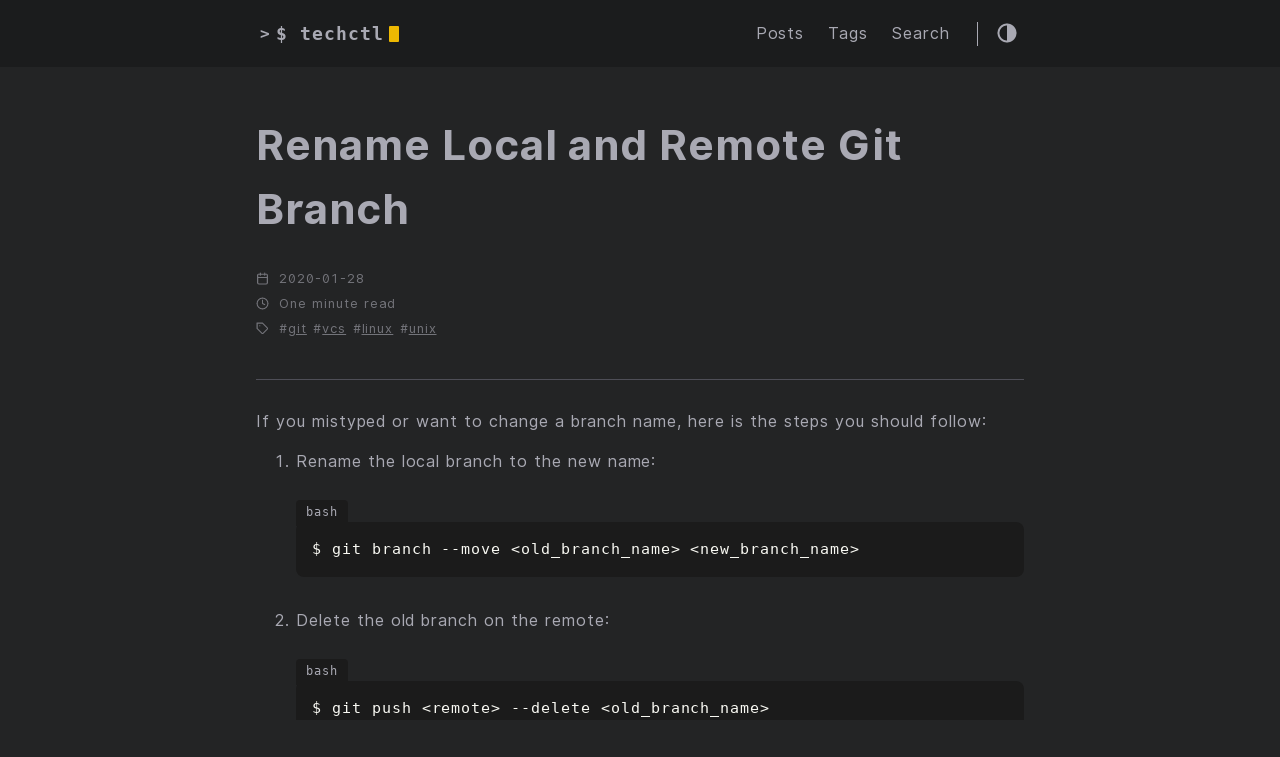

--- FILE ---
content_type: text/html; charset=UTF-8
request_url: https://tech.serhatteker.com/post/2020-01/rename-local-and-remote-git-branch/
body_size: 5520
content:
<!doctype html><html lang=en><head><meta charset=utf-8><meta http-equiv=x-ua-compatible content="ie=edge"><meta name=viewport content="width=device-width,initial-scale=1,shrink-to-fit=no"><meta name=author content="Serhat Teker <me@serhatteker.com>"><meta name=description content="If you mistyped or want to change a branch name, here is the steps you should follow:
  Rename the local branch to the new name:
$ git branch --move &amp;lt;old_branch_name&amp;gt; &amp;lt;new_branch_name&amp;gt;   Delete the old branch on the remote:
$ git push &amp;lt;remote&amp;gt; --delete &amp;lt;old_branch_name&amp;gt;   Push the new branch to remote:
$ git push &amp;lt;remote&amp;gt; &amp;lt;new_branch_name&amp;gt;   Reset the upstream branch for the new_branch_name local branch"><meta name=keywords content="blog,software,development,programming,entrepreneur,freelancer,design,project,cloud,devops,python,django,flask,fastapi,golang,go,hugo,javascript,html,css,sass,docker,kubernetes,ci/cd,oop,agile,mvc,async,distributed,bootstrap,react,vue,redis,sql,postgres,mongodb,elasticsearch,socket,jQuery,api,rest,vim,nvim,neovim,vsc,visualstudiocode,aws,gcp,nginx,unicorn,chrome,firefox,git,github,git,vcs,linux,unix"><meta name=robots content="noodp"><meta name=theme-color content="#252627"><link rel=canonical href=https://tech.serhatteker.com/post/2020-01/rename-local-and-remote-git-branch/><title>Rename Local and Remote Git Branch — tech.serhatteker.com</title><link rel=stylesheet href=https://tech.serhatteker.com/main.dfc5b2e93c7ddb4291660c986693b733270f4dd7f057a8d5c071d397459f5c42.css><link rel=apple-touch-icon sizes=180x180 href=https://tech.serhatteker.com/apple-touch-icon.png><link rel=icon type=image/png sizes=32x32 href=https://tech.serhatteker.com/favicon-32x32.png><link rel=icon type=image/png sizes=16x16 href=https://tech.serhatteker.com/favicon-16x16.png><link rel=manifest href=https://tech.serhatteker.com/site.webmanifest><link rel=mask-icon href=https://tech.serhatteker.com/safari-pinned-tab.svg color=#252627><link rel="shortcut icon" href=https://tech.serhatteker.com/favicon.ico><meta name=msapplication-TileColor content="#252627"><meta name=theme-color content="#252627"><meta itemprop=name content="Rename Local and Remote Git Branch"><meta itemprop=description content="If you mistyped or want to change a branch name, here is the steps you should follow:
  Rename the local branch to the new name:
$ git branch --move <old_branch_name> <new_branch_name>   Delete the old branch on the remote:
$ git push <remote> --delete <old_branch_name>   Push the new branch to remote:
$ git push <remote> <new_branch_name>   Reset the upstream branch for the new_branch_name local branch"><meta itemprop=datePublished content="2020-01-28T00:00:00+00:00"><meta itemprop=dateModified content="2020-01-28T00:00:00+00:00"><meta itemprop=wordCount content="173"><meta itemprop=image content="https://tech.serhatteker.com/img/_default/social-card.png"><meta itemprop=keywords content="git,vcs,linux,unix,"><meta name=twitter:card content="summary_large_image"><meta name=twitter:image content="https://tech.serhatteker.com/img/_default/social-card.png"><meta name=twitter:title content="Rename Local and Remote Git Branch"><meta name=twitter:description content="If you mistyped or want to change a branch name, here is the steps you should follow:
  Rename the local branch to the new name:
$ git branch --move <old_branch_name> <new_branch_name>   Delete the old branch on the remote:
$ git push <remote> --delete <old_branch_name>   Push the new branch to remote:
$ git push <remote> <new_branch_name>   Reset the upstream branch for the new_branch_name local branch"><meta property="og:title" content="Rename Local and Remote Git Branch"><meta property="og:description" content="If you mistyped or want to change a branch name, here is the steps you should follow:
  Rename the local branch to the new name:
$ git branch --move <old_branch_name> <new_branch_name>   Delete the old branch on the remote:
$ git push <remote> --delete <old_branch_name>   Push the new branch to remote:
$ git push <remote> <new_branch_name>   Reset the upstream branch for the new_branch_name local branch"><meta property="og:type" content="article"><meta property="og:url" content="https://tech.serhatteker.com/post/2020-01/rename-local-and-remote-git-branch/"><meta property="og:image" content="https://tech.serhatteker.com/img/_default/social-card.png"><meta property="article:section" content="post"><meta property="article:published_time" content="2020-01-28T00:00:00+00:00"><meta property="article:modified_time" content="2020-01-28T00:00:00+00:00"><meta property="article:published_time" content="2020-01-28 00:00:00 +0000 UTC"></head><body class=dark-theme><div class=container><header class=header><span class=header__inner><a href=https://tech.serhatteker.com/ style=text-decoration:none><div class=logo><span class=logo__mark>></span>
<span class=logo__text>$ techctl</span>
<span class=logo__cursor style=background-color:#ffc600></span></div></a><span class=header__right><nav class=menu><ul class=menu__inner><li><a href=https://tech.serhatteker.com/post/>Posts</a></li><li><a href=https://tech.serhatteker.com/tags/>Tags</a></li><li><a href=https://tech.serhatteker.com/search/>Search</a></li></ul></nav><span class=menu-trigger><svg xmlns="http://www.w3.org/2000/svg" viewBox="0 0 24 24"><path d="M0 0h24v24H0z" fill="none"/><path d="M3 18h18v-2H3v2zm0-5h18v-2H3v2zm0-7v2h18V6H3z"/></svg></span><span class="theme-toggle unselectable"><svg class="theme-toggler" width="24" height="24" viewBox="0 0 48 48" fill="none" xmlns="http://www.w3.org/2000/svg"><path d="M22 41c10.4934.0 19-8.5066 19-19C41 11.5066 32.4934 3 22 3 11.5066 3 3 11.5066 3 22s8.5066 19 19 19zM7 22C7 13.7157 13.7157 7 22 7V37C13.7157 37 7 30.2843 7 22z"/></svg></span></span></span></header><div class=content><main class=post><div class=post-info><p></p></div><h1 class=post-title><a href=https://tech.serhatteker.com/post/2020-01/rename-local-and-remote-git-branch/>Rename Local and Remote Git Branch</a></h1><div class=post-info><p><svg xmlns="http://www.w3.org/2000/svg" width="24" height="24" viewBox="0 0 24 24" fill="none" stroke="currentcolor" stroke-width="2" stroke-linecap="round" stroke-linejoin="round" class="feather feather-calendar"><rect x="3" y="4" width="18" height="18" rx="2" ry="2"/><line x1="16" y1="2" x2="16" y2="6"/><line x1="8" y1="2" x2="8" y2="6"/><line x1="3" y1="10" x2="21" y2="10"/></svg>2020-01-28</p><p><svg xmlns="http://www.w3.org/2000/svg" width="24" height="24" viewBox="0 0 24 24" fill="none" stroke="currentcolor" stroke-width="2" stroke-linecap="round" stroke-linejoin="round" class="feather feather-clock"><circle cx="12" cy="12" r="10"/><polyline points="12 6 12 12 16 14"/></svg>One minute read<p><svg xmlns="http://www.w3.org/2000/svg" width="24" height="24" viewBox="0 0 24 24" fill="none" stroke="currentcolor" stroke-width="2" stroke-linecap="round" stroke-linejoin="round" class="feather feather-tag meta-icon"><path d="M20.59 13.41l-7.17 7.17a2 2 0 01-2.83.0L2 12V2h10l8.59 8.59a2 2 0 010 2.82z"/><line x1="7" y1="7" x2="7" y2="7"/></svg><span class=tag><a href=https://tech.serhatteker.com/tags/git/>git</a></span><span class=tag><a href=https://tech.serhatteker.com/tags/vcs/>vcs</a></span><span class=tag><a href=https://tech.serhatteker.com/tags/linux/>linux</a></span><span class=tag><a href=https://tech.serhatteker.com/tags/unix/>unix</a></span></p></div><br><hr><div class=post-content><article><p>If you mistyped or want to change a branch name, here is the steps you should
follow:</p><ol><li><p>Rename the local branch to the new name:</p><div class=highlight><pre tabindex=0 class=chroma><code class=language-bash data-lang=bash><span class=line><span class=cl>$ git branch --move &lt;old_branch_name&gt; &lt;new_branch_name&gt;
</span></span></code></pre></div></li><li><p>Delete the old branch on the remote:</p><div class=highlight><pre tabindex=0 class=chroma><code class=language-bash data-lang=bash><span class=line><span class=cl>$ git push &lt;remote&gt; --delete &lt;old_branch_name&gt;
</span></span></code></pre></div></li><li><p>Push the new branch to remote:</p><div class=highlight><pre tabindex=0 class=chroma><code class=language-bash data-lang=bash><span class=line><span class=cl>$ git push &lt;remote&gt; &lt;new_branch_name&gt;
</span></span></code></pre></div></li><li><p>Reset the upstream branch for the new_branch_name local branch</p><div class=highlight><pre tabindex=0 class=chroma><code class=language-bash data-lang=bash><span class=line><span class=cl>$ git push &lt;remote&gt; -u &lt;new_branch_name&gt;
</span></span></code></pre></div></li></ol><h3 id=example>Example<a href=#example class=anchor aria-hidden=true><svg xmlns="http://www.w3.org/2000/svg" viewBox="0 0 24 24" fill="none" stroke="currentcolor" stroke-width="2" stroke-linecap="round" stroke-linejoin="round"><path d="M15 7h3a5 5 0 015 5 5 5 0 01-5 5h-3m-6 0H6a5 5 0 01-5-5 5 5 0 015-5h3"/><line x1="8" y1="12" x2="16" y2="12"/></svg></a></h3><p>If you would like to see all in action:</p><div class=highlight><pre tabindex=0 class=chroma><code class=language-bash data-lang=bash><span class=line><span class=cl>$ git branch -m bug feature
</span></span><span class=line><span class=cl>$ git push origin --delete bug
</span></span><span class=line><span class=cl>$ git push origin feature
</span></span><span class=line><span class=cl>$ git push origin -u feature
</span></span></code></pre></div><p>We renamed our bug branch to feature. Since you know all bugs are features in
some way.</p><h3 id=as-function>As Function<a href=#as-function class=anchor aria-hidden=true><svg xmlns="http://www.w3.org/2000/svg" viewBox="0 0 24 24" fill="none" stroke="currentcolor" stroke-width="2" stroke-linecap="round" stroke-linejoin="round"><path d="M15 7h3a5 5 0 015 5 5 5 0 01-5 5h-3m-6 0H6a5 5 0 01-5-5 5 5 0 015-5h3"/><line x1="8" y1="12" x2="16" y2="12"/></svg></a></h3><p>You may want to use it as a function like me:</p><div class=highlight><pre tabindex=0 class=chroma><code class=language-bash data-lang=bash><span class=line><span class=cl><span class=cp>#!/bin/bash
</span></span></span><span class=line><span class=cl><span class=cp></span><span class=c1># $HOME/.functions</span>
</span></span><span class=line><span class=cl>
</span></span><span class=line><span class=cl>rename_git_branch<span class=o>()</span> <span class=o>{</span>
</span></span><span class=line><span class=cl>	<span class=nv>OLD_NAME</span><span class=o>=</span><span class=s2>&#34;</span><span class=nv>$1</span><span class=s2>&#34;</span>
</span></span><span class=line><span class=cl>	<span class=nv>NEW_NAME</span><span class=o>=</span><span class=s2>&#34;</span><span class=nv>$2</span><span class=s2>&#34;</span>
</span></span><span class=line><span class=cl>
</span></span><span class=line><span class=cl>	git branch -m <span class=nv>$OLD_NAME</span> <span class=nv>$NEW_NAME</span> <span class=o>&amp;&amp;</span> <span class=se>\
</span></span></span><span class=line><span class=cl><span class=se></span>	git push origin -d <span class=nv>$OLD_NAME</span> <span class=o>&amp;&amp;</span> <span class=se>\
</span></span></span><span class=line><span class=cl><span class=se></span>	git push origin <span class=nv>$NEW_NAME</span> <span class=o>&amp;&amp;</span> <span class=se>\
</span></span></span><span class=line><span class=cl><span class=se></span>	git push origin -u <span class=nv>$NEW_NAME</span>
</span></span><span class=line><span class=cl><span class=o>}</span>
</span></span></code></pre></div><p><strong>Usage</strong>:</p><div class=highlight><pre tabindex=0 class=chroma><code class=language-bash data-lang=bash><span class=line><span class=cl>$ rename_branch bug feature
</span></span></code></pre></div><p>All done!</p></article></div><div class=post-info><div class=sharing-buttons><a class=resp-sharing-button__link href="https://twitter.com/intent/tweet/?url=https%3a%2f%2ftech.serhatteker.com%2fpost%2f2020-01%2frename-local-and-remote-git-branch%2f&text=Rename%20Local%20and%20Remote%20Git%20Branch" target=_blank rel=noopener aria-label title="Share on twitter"><svg xmlns="http://www.w3.org/2000/svg" width="18" height="18" viewBox="0 0 24 24" fill="none" stroke="currentcolor" stroke-width="2" stroke-linecap="round" stroke-linejoin="round"><path d="M23 3a10.9 10.9.0 01-3.14 1.53 4.48 4.48.0 00-7.86 3v1A10.66 10.66.0 013 4s-4 9 5 13a11.64 11.64.0 01-7 2c9 5 20 0 20-11.5a4.5 4.5.0 00-.08-.83A7.72 7.72.0 0023 3z"/></svg></a><a class=resp-sharing-button__link href="https://reddit.com/submit/?url=https%3a%2f%2ftech.serhatteker.com%2fpost%2f2020-01%2frename-local-and-remote-git-branch%2f&resubmit=true&title=Rename%20Local%20and%20Remote%20Git%20Branch" target=_blank rel=noopener aria-label title="Share on reddit"><svg xmlns="http://www.w3.org/2000/svg" width="18" height="18" viewBox="0 0 24 24" fill="currentcolor" stroke="none"><path d="M12 0A12 12 0 000 12a12 12 0 0012 12 12 12 0 0012-12A12 12 0 0012 0zm5.01 4.744c.688.0 1.25.561 1.25 1.249a1.25 1.25.0 01-2.498.056l-2.597-.547-.8 3.747c1.824.07 3.48.632 4.674 1.488.308-.309.73-.491 1.207-.491.968.0 1.754.786 1.754 1.754.0.716-.435 1.333-1.01 1.614a3.111 3.111.0 01.042.52c0 2.694-3.13 4.87-7.004 4.87s-7.004-2.176-7.004-4.87c0-.183.015-.366.043-.534A1.748 1.748.0 014.028 12c0-.968.786-1.754 1.754-1.754.463.0.898.196 1.207.49 1.207-.883 2.878-1.43 4.744-1.487l.885-4.182a.342.342.0 01.14-.197.35.35.0 01.238-.042l2.906.617a1.214 1.214.0 011.108-.701zM9.25 12C8.561 12 8 12.562 8 13.25c0 .687.561 1.248 1.25 1.248.687.0 1.248-.561 1.248-1.249S9.937 12 9.249 12zm5.5.0c-.687.0-1.248.561-1.248 1.25.0.687.561 1.248 1.249 1.248S16 13.937 16 13.249c0-.687-.562-1.249-1.25-1.249zm-5.466 3.99a.327.327.0 00-.231.094.33.33.0 000 .463c.842.842 2.484.913 2.961.913s2.105-.056 2.961-.913a.361.361.0 00.029-.463.33.33.0 00-.464.0c-.547.533-1.684.73-2.512.73-.828.0-1.979-.196-2.512-.73a.326.326.0 00-.232-.095z"/></svg></a><a class=resp-sharing-button__link href="https://news.ycombinator.com/submitlink?u=https%3a%2f%2ftech.serhatteker.com%2fpost%2f2020-01%2frename-local-and-remote-git-branch%2f&t=Rename%20Local%20and%20Remote%20Git%20Branch" target=_blank rel=noopener aria-label title="Share on hacker news"><svg xmlns="http://www.w3.org/2000/svg" width="18" height="18" viewBox="0 0 24 24" fill="currentcolor" stroke="none"><path d="M0 24V0h24v24H0zM6.951 5.896l4.112 7.708v5.064h1.583v-4.972l4.148-7.799h-1.749l-2.457 4.875c-.372.745-.688 1.434-.688 1.434s-.297-.708-.651-1.434L8.831 5.896h-1.88z"/></svg></a><a class=resp-sharing-button__link href="https://www.linkedin.com/shareArticle?mini=true&url=https%3a%2f%2ftech.serhatteker.com%2fpost%2f2020-01%2frename-local-and-remote-git-branch%2f&title=Rename%20Local%20and%20Remote%20Git%20Branch&summary=Rename%20Local%20and%20Remote%20Git%20Branch&source=https%3a%2f%2ftech.serhatteker.com%2fpost%2f2020-01%2frename-local-and-remote-git-branch%2f" target=_blank rel=noopener aria-label title="Share on linkedin"><svg xmlns="http://www.w3.org/2000/svg" width="18" height="18" viewBox="0 0 24 24" fill="none" stroke="currentcolor" stroke-width="2" stroke-linecap="round" stroke-linejoin="round"><path d="M16 8a6 6 0 016 6v7h-4v-7a2 2 0 00-2-2 2 2 0 00-2 2v7h-4v-7a6 6 0 016-6z"/><rect x="2" y="9" width="4" height="12"/><circle cx="4" cy="4" r="2"/></svg></a><a class=resp-sharing-button__link href="/cdn-cgi/l/email-protection#[base64]" target=_self rel=noopener aria-label title="Share via email"><svg xmlns="http://www.w3.org/2000/svg" width="18" height="18" viewBox="0 0 24 24" fill="none" stroke="currentcolor" stroke-width="2" stroke-linecap="round" stroke-linejoin="round"><path d="M4 4h16c1.1.0 2 .9 2 2v12c0 1.1-.9 2-2 2H4c-1.1.0-2-.9-2-2V6c0-1.1.9-2 2-2z"/><polyline points="22,6 12,13 2,6"/></svg></a></div><div class=pagination__title><span class=pagination__title-h>Subscribe</span><hr></div><form class='form-inline' id='join' method='post' name='join'><input type='hidden' name='form-name' value='join' /><p>Join to get my weekly posts to your imbox
—If you dont prefer RSS</p><div class=form-inline__inputs><input type=email id=email placeholder=email name=email required>
<button type=submit>Subscribe</button></div><p>Private to me only. No spam.</p></form><div class=relation__title><span class=relation__title-h>Read Related</span><hr></div><div class=related><div class="related on-list"><h3 class=related-title><a href=https://tech.serhatteker.com/post/2020-02/change-last-commit/>How to Change Last Commit in Git</a></h3><span class=related-tags>#<a href=https://tech.serhatteker.com/tags/git/>git</a>&nbsp;
#<a href=https://tech.serhatteker.com/tags/vcs/>vcs</a>&nbsp;
#<a href=https://tech.serhatteker.com/tags/linux/>linux</a>&nbsp;
#<a href=https://tech.serhatteker.com/tags/unix/>unix</a>&nbsp;</span><div class=related-content>This happens to me if I commit, then run tests or code formatter. Or sometimes I forgot to add some files since I don’t use usual git add . command. I rather to add files one by one explicitly.
So how can we change the history? The last commit history?
Add File(s) You forgot to add a file, or files into your commit and you want to add them. It is easy:</div></div><div class="related on-list"><h3 class=related-title><a href=https://tech.serhatteker.com/post/2020-03/default-git-editor-vim/>Make Vim Default Editor For Git and OS</a></h3><span class=related-tags>#<a href=https://tech.serhatteker.com/tags/vim/>vim</a>&nbsp;
#<a href=https://tech.serhatteker.com/tags/git/>git</a>&nbsp;
#<a href=https://tech.serhatteker.com/tags/vcs/>vcs</a>&nbsp;
#<a href=https://tech.serhatteker.com/tags/linux/>linux</a>&nbsp;</span><div class=related-content>I prefer to write my git commit messages in <strong>Vim</strong> instead of nano or emacs or anything. To set this</div></div><div class="related on-list"><h3 class=related-title><a href=https://tech.serhatteker.com/post/2020-02/how-to-check-django-version/>How to Check Django Version</a></h3><span class=related-tags>#<a href=https://tech.serhatteker.com/tags/django/>django</a>&nbsp;
#<a href=https://tech.serhatteker.com/tags/python/>python</a>&nbsp;
#<a href=https://tech.serhatteker.com/tags/linux/>linux</a>&nbsp;
#<a href=https://tech.serhatteker.com/tags/unix/>unix</a>&nbsp;</span><div class=related-content>You can use one of the below methods to check which version of Django you installed:
Using python bin:
$ python -m django &ndash;version 3.0.5 Using pip freeze:
$ pip freeze asgiref==3.2.7 Django==3.0.5 pytz==2020.1 sqlparse==0.3.1 This method gives you all python packages that you installed. To see only Django:
$ pip freeze | grep Django Django==3.0.5 Using pip show:
$ pip show django Name: Django Version: 3.</div></div><div class=backpost><div class=backpost__buttons><span class="button previous"><a href=https://tech.serhatteker.com/post><span class=button__icon>&lt;&lt;</span>
<span class=button__text>All Posts</span></a></span></div></div></div></main></div><footer class=footer><div class=footer__inner><div class=footer__content><span>&copy; 2024</span>
<span><a href=https://serhatteker.com>Serhat Teker</a></span>
<span><a href=https://creativecommons.org/licenses/by-nc/4.0/ target=_blank rel=noopener>CC BY-NC 4.0</a></span>
<span><a href=https://tech.serhatteker.com/post/index.xml target=_blank title=rss>RSS</a></span></div></div></footer></div><script data-cfasync="false" src="/cdn-cgi/scripts/5c5dd728/cloudflare-static/email-decode.min.js"></script><script type=text/javascript src=https://tech.serhatteker.com/bundle.min.43a12389ab8f2e39ee1ee1d8642df30dce508548216f839519b62b6e85f6347b2b3bbe7539a47da5023c8d1ac18aa57a1f0f7d51adace2fdc97bccc736da7def.js integrity="sha512-Q6EjiauPLjnuHuHYZC3zDc5QhUghb4OVGbYrboX2NHsrO751OaR9pQI8jRrBiqV6Hw99Ua2s4v3Je8zHNtp97w=="></script>
<script src=https://tech.serhatteker.com/js/worker.js></script><script defer src="https://static.cloudflareinsights.com/beacon.min.js/vcd15cbe7772f49c399c6a5babf22c1241717689176015" integrity="sha512-ZpsOmlRQV6y907TI0dKBHq9Md29nnaEIPlkf84rnaERnq6zvWvPUqr2ft8M1aS28oN72PdrCzSjY4U6VaAw1EQ==" data-cf-beacon='{"version":"2024.11.0","token":"51529a45fab2404997593e88da37b4b2","r":1,"server_timing":{"name":{"cfCacheStatus":true,"cfEdge":true,"cfExtPri":true,"cfL4":true,"cfOrigin":true,"cfSpeedBrain":true},"location_startswith":null}}' crossorigin="anonymous"></script>
</body></html>

--- FILE ---
content_type: text/css; charset=UTF-8
request_url: https://tech.serhatteker.com/main.dfc5b2e93c7ddb4291660c986693b733270f4dd7f057a8d5c071d397459f5c42.css
body_size: 5271
content:
/*! normalize.css v8.0.1 | MIT License | github.com/necolas/normalize.css */::-webkit-scrollbar{width:8px;height:8px;background:#212020}::-webkit-scrollbar-thumb{background:#888}::-webkit-scrollbar-thumb:hover{background:#dcdcdc}html{line-height:1.15;-webkit-text-size-adjust:100%}body{margin:0}main{display:block}h1{font-size:2em;margin:0.67em 0}hr{box-sizing:content-box;height:0;overflow:visible}pre{font-family:monospace, monospace;font-display:auto;font-size:1em}a{background-color:transparent}abbr[title]{border-bottom:none;text-decoration:underline;text-decoration:underline dotted}b,strong{font-weight:bolder}code,kbd,samp{font-family:monospace, monospace;font-display:auto;font-size:1em}small{font-size:80%}sub,sup{font-size:75%;line-height:0;position:relative;vertical-align:baseline}sub{bottom:-0.25em}sup{top:-0.5em}img{border-style:none}button,input,optgroup,select,textarea{font-family:inherit;font-display:auto;font-size:100%;line-height:1.15;margin:0}button,input{overflow:visible}button,select{text-transform:none}button,[type="button"],[type="reset"],[type="submit"]{-webkit-appearance:button}button::-moz-focus-inner,[type="button"]::-moz-focus-inner,[type="reset"]::-moz-focus-inner,[type="submit"]::-moz-focus-inner{border-style:none;padding:0}button:-moz-focusring,[type="button"]:-moz-focusring,[type="reset"]:-moz-focusring,[type="submit"]:-moz-focusring{outline:1px dotted ButtonText}fieldset{padding:0.35em 0.75em 0.625em}legend{box-sizing:border-box;color:inherit;display:table;max-width:100%;padding:0;white-space:normal}progress{vertical-align:baseline}textarea{overflow:auto}[type="checkbox"],[type="radio"]{box-sizing:border-box;padding:0}[type="number"]::-webkit-inner-spin-button,[type="number"]::-webkit-outer-spin-button{height:auto}[type="search"]{-webkit-appearance:textfield;outline-offset:-2px}[type="search"]::-webkit-search-decoration{-webkit-appearance:none}::-webkit-file-upload-button{-webkit-appearance:button;font:inherit}details{display:block}summary{display:list-item}template{display:none}[hidden]{display:none}:root{--phoneWidth: (max-width: 684px);--tabletWidth: (max-width: 900px)}@font-face{font-family:'Inter UI';font-style:normal;font-weight:400;src:url("../fonts/Inter-UI-Regular.woff2") format("woff2"),url("../fonts/Inter-UI-Regular.woff") format("woff");font-display:swap}@font-face{font-family:'Inter UI';font-style:italic;font-weight:400;src:url("../fonts/Inter-UI-Italic.woff2") format("woff2"),url("../fonts/Inter-UI-Italic.woff") format("woff");font-display:swap}@font-face{font-family:'Inter UI';font-style:normal;font-weight:600;src:url("../fonts/Inter-UI-Medium.woff2") format("woff2"),url("../fonts/Inter-UI-Medium.woff") format("woff");font-display:swap}@font-face{font-family:'Inter UI';font-style:italic;font-weight:600;src:url("../fonts/Inter-UI-MediumItalic.woff2") format("woff2"),url("../fonts/Inter-UI-MediumItalic.woff") format("woff");font-display:swap}@font-face{font-family:'Inter UI';font-style:normal;font-weight:800;src:url("../fonts/Inter-UI-Bold.woff2") format("woff2"),url("../fonts/Inter-UI-Bold.woff") format("woff");font-display:swap}@font-face{font-family:'Inter UI';font-style:italic;font-weight:800;src:url("../fonts/Inter-UI-BoldItalic.woff2") format("woff2"),url("../fonts/Inter-UI-BoldItalic.woff") format("woff");font-display:swap}#spotlight{display:flex;min-height:100vh;flex-direction:column;align-items:center;justify-content:center;max-width:93%;margin:auto;font-size:1.5rem}#spotlight.error-404{flex-direction:row;line-height:normal}p.img-404{margin:0}p.img-404 svg{width:180px;max-width:100%;height:auto}.banner-404{margin-left:2em}.banner-404 h1{font-size:3em;margin:0.5rem 0}.banner-404 p{margin-top:0}.banner-404 .btn-404{font-size:0.8em}.banner-404 .btn-404 a{display:inline-block;border:2px solid #e8eef2;border-radius:5px;padding:5px;transition-property:color, border-color}.banner-404 .btn-404 a{margin-right:1em;text-decoration:none;vertical-align:middle}.banner-404 .btn-404 a:hover{border-color:#fff}.banner-404 .btn-404 a svg{margin-right:0.5em}article{max-width:800px;width:100%}nav{position:sticky;top:2rem;align-self:start}#TableOfContents ul,#TableOfContents ul{padding-left:1.3em}.toc-title{font-size:1.125rem;font-weight:bold;padding-left:0.8em;margin-bottom:0.5em}.section-nav{font-size:smaller;padding-left:0;opacity:0.6}.section-nav li.active>a{color:black;font-weight:600;border-left:3px solid #3eb0ef;padding-left:0.8rem}.dark-theme .section-nav li.active>a{color:white}.section-nav a{text-decoration:none;display:block;transition:all 50ms ease-in-out}.section-nav a:focus{color:#666;font-weight:600}nav ul{list-style-type:none;margin:0}@media only screen and (max-width: 1025px){.hide-on-mobile{display:none !important}}@media only screen and (min-width: 1025px){.article-nav{display:grid;grid-template-columns:1fr 20em;grid-gap:5em;width:100%}}.button-container{display:table;margin-left:auto;margin-right:auto}button,.button,a.button{position:relative;display:flex;align-items:center;justify-content:center;padding:8px 18px;margin-bottom:5px;background:#eaeaea;text-decoration:none;text-align:center;font-weight:500;border-radius:8px;border:1px solid transparent;appearance:none;cursor:pointer;outline:none}.dark-theme button,.dark-theme .button,.dark-theme a.button{background:#3b3d42;color:inherit}button.outline,.button.outline,a.button.outline{background:transparent;border-color:#eaeaea;box-shadow:none;padding:8px 18px}.dark-theme button.outline,.dark-theme .button.outline,.dark-theme a.button.outline{border-color:#3b3d42;color:inherit}button.outline :hover,.button.outline :hover,a.button.outline :hover{transform:none;box-shadow:none}button.primary,.button.primary,a.button.primary{box-shadow:0 4px 6px rgba(50,50,93,0.11),0 1px 3px rgba(0,0,0,0.08)}button.primary:hover,.button.primary:hover,a.button.primary:hover{box-shadow:0 2px 6px rgba(50,50,93,0.21),0 1px 3px rgba(0,0,0,0.08)}button.link,.button.link,a.button.link{background:none;font-size:1rem}button.small,.button.small,a.button.small{font-size:.8rem}button.wide,.button.wide,a.button.wide{min-width:200px;padding:14px 24px}.code-toolbar{margin-bottom:20px}.code-toolbar .toolbar-item a{position:relative;display:inline-flex;align-items:center;justify-content:center;padding:3px 8px;margin-bottom:5px;background:#eaeaea;text-decoration:none;text-align:center;font-size:13px;font-weight:500;border-radius:8px;border:1px solid transparent;appearance:none;cursor:pointer;outline:none}.dark-theme .code-toolbar .toolbar-item a{background:#3b3d42;color:inherit}.highlight{position:relative}.copy-button{position:absolute;bottom:7px;right:7px;border:0;border-radius:4px;padding:1px;font-size:0.7em;line-height:1.8;color:#fff;background-color:#666;min-width:55px;text-align:center}.highlight .copy-button{display:none}.highlight:hover .copy-button{display:inline}.header{background:#fafafa;display:flex;align-items:center;justify-content:center;position:relative;padding:20px}.dark-theme .header{background:#1b1c1d}.header__right{display:flex;flex-direction:row;align-items:center}@media (max-width: 684px){.header__right{flex-direction:row-reverse}}.header__inner{display:flex;align-items:center;justify-content:space-between;margin:0 auto;width:760px;max-width:100%}.theme-toggle{display:flex;align-items:center;justify-content:center;line-height:1;cursor:pointer}.theme-toggler{fill:currentColor}.unselectable{user-select:none;-webkit-user-select:none;-moz-user-select:none;-ms-user-select:none}.logo{display:flex;align-items:center;text-decoration:none;font-weight:bold;font-display:auto;font-family:monospace, monospace}.logo img{height:44px}.logo__mark{margin-right:5px}.logo__text{font-size:1.125rem}.logo__cursor{display:inline-block;width:10px;height:1rem;background:#fe5186;margin-left:5px;border-radius:1px;animation:cursor 1s infinite}@media (prefers-reduced-motion: reduce){.logo__cursor{animation:none}}@keyframes cursor{0%{opacity:0}50%{opacity:1}100%{opacity:0}}.menu{background:#fafafa;border-right:1px solid;margin-right:18px;z-index:9999}.dark-theme .menu{background:#1b1c1d}@media (max-width: 684px){.menu{position:absolute;top:50px;right:0;border:none;margin:0;padding:10px}}.menu__inner{display:flex;align-items:center;justify-content:flex-start;max-width:100%;margin:0 auto;padding:0 15px;font-size:1rem;list-style:none}.menu__inner li{margin:0 12px}@media (max-width: 684px){.menu__inner{flex-direction:column;align-items:flex-start;padding:0}.menu__inner li{margin:0;padding:5px}}.menu-trigger{width:24px;height:24px;fill:currentColor;margin-left:10px;cursor:pointer}.menu a{display:inline-block;margin-right:15px;text-decoration:none}.menu a:hover{text-decoration:underline}.menu a:last-of-type{margin-right:0}code{font-family:Consolas, Monaco, "Andale Mono", "Ubuntu Mono", monospace;font-display:auto;font-feature-settings:normal;background:#eaeaea;padding:1px 6px;margin:0 2px;border-radius:5px;font-size:0.95rem;color:#e2777a}.dark-theme code{background:#3b3d42}.highlight{margin:3rem 0 2rem}.highlight td{border:none !important}.highlight tr{border:none !important}.highlight>div{background:#1b1b1b}.highlight>pre{margin:0 0 2rem;padding:1rem}code[class*="language-"],pre[class*="language-"]{color:#ccc;font-family:Consolas, Monaco, 'Andale Mono', 'Ubuntu Mono', monospace;font-size:1em;text-align:left;white-space:pre;word-spacing:normal;word-break:normal;word-wrap:normal;-moz-tab-size:4;-o-tab-size:4;tab-size:4;-webkit-hyphens:none;-moz-hyphens:none;-ms-hyphens:none;hyphens:none}.chroma [data-lang]:before{position:absolute;z-index:0;top:-22px;left:0;content:attr(data-lang);font-size:0.8em;color:#a9a9b3;background-color:#1b1b1b;border-top-left-radius:4px;border-top-right-radius:4px;border-bottom-left-radius:0;border-bottom-right-radius:0;padding:5px 10px 7px;line-height:1.2}pre{background:#1b1b1b;border-radius:8px;font-size:0.95rem;overflow:auto}@media (max-width: 684px){pre{white-space:pre-wrap;word-wrap:break-word}}pre code{background:none !important;color:#ccc;margin:0;padding:0;font-size:inherit}.dark-theme pre code{color:inherit}.chroma{color:#f8f8f2;background-color:#1b1b1b}.chroma .err{color:#960050;background-color:#1e0010}.chroma .lntd{vertical-align:top;padding:0;margin:0;border:0}.chroma .lntable{border-spacing:0;padding:0;margin:0;border:0;width:auto;overflow:auto;display:block}.chroma .hl{display:block;width:100%;background-color:#3c3d38}.chroma .lnt{margin-right:0.4em;padding:0 0.4em 0 0.4em;color:#7f7f7f}.chroma .ln{margin-right:0.4em;padding:0 0.4em 0 0.4em;color:#7f7f7f}.chroma .k{color:#66d9ef}.chroma .kc{color:#66d9ef}.chroma .kd{color:#66d9ef}.chroma .kn{color:#f92672}.chroma .kp{color:#66d9ef}.chroma .kr{color:#66d9ef}.chroma .kt{color:#66d9ef}.chroma .na{color:#a6e22e}.chroma .nc{color:#a6e22e}.chroma .no{color:#66d9ef}.chroma .nd{color:#a6e22e}.chroma .ne{color:#a6e22e}.chroma .nf{color:#a6e22e}.chroma .nx{color:#a6e22e}.chroma .nt{color:#f92672}.chroma .l{color:#ae81ff}.chroma .ld{color:#e6db74}.chroma .s{color:#e6db74}.chroma .sa{color:#e6db74}.chroma .sb{color:#e6db74}.chroma .sc{color:#e6db74}.chroma .dl{color:#e6db74}.chroma .sd{color:#e6db74}.chroma .s2{color:#e6db74}.chroma .se{color:#ae81ff}.chroma .sh{color:#e6db74}.chroma .si{color:#e6db74}.chroma .sx{color:#e6db74}.chroma .sr{color:#e6db74}.chroma .s1{color:#e6db74}.chroma .ss{color:#e6db74}.chroma .m{color:#ae81ff}.chroma .mb{color:#ae81ff}.chroma .mf{color:#ae81ff}.chroma .mh{color:#ae81ff}.chroma .mi{color:#ae81ff}.chroma .il{color:#ae81ff}.chroma .mo{color:#ae81ff}.chroma .o{color:#f92672}.chroma .ow{color:#f92672}.chroma .c{color:#75715e}.chroma .ch{color:#75715e}.chroma .cm{color:#75715e}.chroma .c1{color:#75715e}.chroma .cs{color:#75715e}.chroma .cp{color:#75715e}.chroma .cpf{color:#75715e}.chroma .gd{color:#f92672}.chroma .ge{font-style:italic}.chroma .gi{color:#a6e22e}.chroma .gs{font-weight:bold}.chroma .gu{color:#75715e}html{box-sizing:border-box;line-height:1.6;letter-spacing:0.06em;scroll-behavior:smooth}*,*:before,*:after{box-sizing:inherit}body{margin:0;padding:0;font-family:"Inter UI", -apple-system, BlinkMacSystemFont, "Roboto", "Segoe UI", Helvetica, Arial, sans-serif;font-display:auto;font-size:1rem;line-height:1.54;background-color:#fff;color:#222;text-rendering:optimizeLegibility;-webkit-font-smoothing:antialiased;font-feature-settings:"liga", "tnum", "case", "calt", "zero", "ss01", "locl";-webkit-overflow-scrolling:touch;-webkit-text-size-adjust:100%;display:flex;min-height:100vh;flex-direction:column}@media (max-width: 684px){body{font-size:1rem}}body.dark-theme{background-color:#232425;color:#a9a9b3}h2,h3,h4,h5,h6{display:flex;align-items:center;line-height:1.3}h1{font-size:2.625rem}h2{font-size:1.625rem;margin-top:2.5em}h3{font-size:1.375rem}h4{font-size:1.125rem}@media (max-width: 684px){h1{font-size:2rem}h2{font-size:1.4rem}h3{font-size:1.15rem}h4{font-size:1.125rem}}a{color:inherit}img{display:block;max-width:100%}img.left{margin-right:auto}img.center{margin-left:auto;margin-right:auto}img.right{margin-left:auto}img.circle{border-radius:50%;max-width:25%;margin:auto}figure{display:table;max-width:100%;margin:25px 0}figure.left{margin-right:auto}figure.left-floated{margin-right:auto;float:left}figure.left-floated img{margin:20px 20px 20px 0}figure.center{margin-left:auto;margin-right:auto}figure.right{margin-left:auto}figure.right-floated{margin-left:auto;float:right}figure.right-floated img{margin:20px 0 20px 20px}figure.rounded img{border-radius:50%}figure figcaption{font-size:14px;margin-top:5px;opacity:0.8}figure figcaption.left{text-align:left}figure figcaption.center{text-align:center}figure figcaption.right{text-align:right}blockquote{position:relative;border-left:3px solid #3eb0ef;margin:40px;padding:10px 20px}@media (max-width: 684px){blockquote{margin:10px;padding:10px}}blockquote p:first-of-type{margin-top:0}blockquote p:last-of-type{margin-bottom:0}ul,ul li a{font-weight:normal}ul li a:hover{font-weight:bold;text-decoration:none}ol{margin-left:40px;padding:0}@media (max-width: 684px){ol{margin-left:20px}}ol ol{list-style-type:lower-alpha}.container{flex:1 auto;display:flex;flex-direction:column;justify-content:center;text-align:center}.content{display:flex;flex-direction:column;flex:1 auto;align-items:center;justify-content:center;margin:0}.content p a:hover{text-decoration:none;font-weight:900}@media (max-width: 684px){.content{margin-top:0}}hr{width:100%;border:none;background:#dcdcdc;height:1px}.dark-theme hr{background:#4e4e57}.hidden{display:none}@media (max-width: 684px){.hide-on-phone{display:none}}@media (max-width: 900px){.hide-on-tablet{display:none}}.screen-reader-text{border:0;clip:rect(1px, 1px, 1px, 1px);clip-path:inset(50%);height:1px;margin:-1px;overflow:hidden;padding:0;position:absolute !important;width:1px;word-wrap:normal !important}.screen-reader-text:focus{background-color:#f1f1f1;border-radius:3px;box-shadow:0 0 2px 2px rgba(0,0,0,0.6);clip:auto !important;clip-path:none;color:#21759b;display:block;font-size:14px;font-size:0.875rem;font-weight:bold;height:auto;width:auto;top:5px;left:5px;line-height:normal;padding:15px 23px 14px;text-decoration:none;z-index:100000}.form-inline{display:flex;flex-flow:column;align-items:center;justify-content:center}.form-inline input{vertical-align:middle;padding:12px;background-color:#a9a9b3;border-radius:8px;letter-spacing:0.06em;font-size:1rem;line-height:normal;text-rendering:optimizeLegibility;white-space:nowrap;box-sizing:inherit}.form-inline button{vertical-align:middle;padding:12px;cursor:pointer;letter-spacing:0.06em;text-rendering:optimizeLegibility;line-height:normal;text-align:center;font-size:1rem;white-space:nowrap;font-weight:900;box-sizing:inherit;margin-bottom:0;margin-right:8px;margin-left:8px;background-color:#3eb0ef;color:black}.dark-theme .form-inline button{color:white}.form-inline button:hover{color:white}.dark-theme .form-inline button:hover{color:black}.form-inline p{display:block;text-align:center;margin-bottom:12px !important;font-size:1rem}@media (max-width: 684px){.form-inline p{font-size:0.8rem}}.form-inline p svg{margin-right:0.4em;margin-left:0.4em}.form-inline p a:hover{color:black}.dark-theme .form-inline p a:hover{color:white}.form-inline__inputs{display:flex;margin:12px auto}@media (max-width: 684px){.form-inline__inputs{margin:10px;transform:scale(0.8)}}.posts{width:100%;max-width:800px;text-align:left;padding:20px;margin:20px auto}@media (max-width: 900px){.posts{max-width:660px}}.posts:not(:last-of-type){border-bottom:1px solid #dcdcdc}.dark-theme .posts:not(:last-of-type){border-color:#4e4e57}.posts-group{display:flex;margin-bottom:1.9em;line-height:normal}@media (max-width: 900px){.posts-group{display:block}}.posts-list{flex-grow:1;margin:0;padding:0;list-style:none}.posts-counts{margin-bottom:1.9em}.posts .post-title{font-size:1rem;margin:5px 0 5px 0}.posts .post-year{padding-top:6px;margin-right:1.8em;font-size:1.6em;opacity:0.6}@media (max-width: 900px){.posts .post-year{margin:-6px 0 4px}}.posts .post-item{border-bottom:1px grey dashed}.posts .post-item a:hover{border-bottom:none;text-shadow:-1px -1px 0 #222,0 -2px 0 #999,2px 2px 1px #999,4px 4px 1px #999 !important}.dark-theme .posts .post-item a:hover{border-bottom:none;text-shadow:-1px -1px 0 #9d9db9,0 -2px 0 #15151a,2px 2px 1px #15151a,4px 4px 1px #15151a !important}.posts .post-item a{display:flex;justify-content:space-between;align-items:baseline;padding:12px 0;text-decoration:none}.posts .post-day{flex-shrink:0;margin-left:1em;opacity:0.6}.post{width:100%;max-width:800px;text-align:left;padding:1rem;margin:0 auto}.post-date:after{content:"—"}.post-title{font-size:2.625rem;margin:0 0 20px}@media (max-width: 684px){.post-title{font-size:2rem}}.post-title a{text-decoration:none}.post-tags{display:block;margin-bottom:20px;font-size:1rem;opacity:0.5}.post-tags a:hover{text-decoration:none;font-weight:900}.post-tags a{text-decoration:none}.post-content{margin-top:30px}.post-cover{border-radius:8px;margin:40px -50px;width:860px;max-width:860px}@media (max-width: 900px){.post-cover{margin:20px 0;width:100%}}.post-excerpt{color:grey;font-style:italic}.post-info{margin-top:30px;font-size:0.8rem;line-height:normal;opacity:0.6}.post-info a:hover{text-decoration:none;font-weight:900}.post-info p{margin:0.8em 0}.post-info a{text-decoration:underline}.post-info svg{margin-right:0.8em}.post-info .tag{margin-right:0.5em}.post-info .tag::before{content:"#"}.post-info .feather{display:inline-block;vertical-align:-0.125em;width:1em;height:1em}.post .flag{border-radius:50%;margin:0 5px}.pagination{margin-top:20px}.pagination__title{display:flex;text-align:center;position:relative;margin:30px 0 20px}.pagination__title-h{text-align:center;margin:0 auto;padding:5px 10px;background:#fff;color:#999;font-size:0.8rem;text-transform:uppercase;text-decoration:none;letter-spacing:0.1em;z-index:1}.dark-theme .pagination__title-h{background:#232425;color:#b3b3bd}.pagination__title hr{position:absolute;left:0;right:0;width:100%;margin-top:15px;z-index:0}.pagination__buttons{display:flex;align-items:center;justify-content:center}.pagination__buttons a{text-decoration:none;font-weight:bold}.pagination__buttons a:hover{border-bottom:none;color:white}.button{position:relative;display:inline-flex;align-items:center;justify-content:center;background:#eaeaea;font-size:1rem;font-weight:600;border-radius:8px;max-width:40%;padding:0;cursor:pointer;appearance:none}.dark-theme .button{background:#3b3d42}.button+.button{margin-left:10px}.button a{display:flex;padding:8px 16px;text-decoration:none;text-overflow:ellipsis;white-space:nowrap;overflow:hidden}.button__text{text-overflow:ellipsis;white-space:nowrap;overflow:hidden}.button.next .button__icon{margin-left:8px}.button.previous .button__icon{margin-right:8px}.anchor{float:left;margin-left:10px;padding-right:6px;box-shadow:none;opacity:0.8}.anchor:hover{background:0 0;color:#3eb0ef;opacity:1}.anchor svg{display:inline-block;width:16px;height:16px;vertical-align:baseline;visibility:hidden}.anchor:focus svg{visibility:visible}h2:hover a.anchor svg,h3:hover a.anchor svg,h4:hover a.anchor svg,h5:hover a.anchor svg,h6:hover a.anchor svg{visibility:visible}.footer{padding:40px 20px;flex-grow:0;color:#999}.footer a:hover{text-decoration:none;font-weight:900}.footer__inner{display:flex;align-items:center;justify-content:center;margin:0 auto;width:760px;max-width:100%}.footer__content{display:flex;flex-direction:row;align-items:center;font-size:1rem;color:#999}.footer__content svg:hover{color:black}.dark-theme .footer__content svg:hover{color:white}@media (max-width: 900px){.footer__content{font-size:0.8em;margin-top:10px}.footer__content svg{width:80%;height:80%}}.footer__content>*:not(:last-child)::after{content:"•";padding:0 5px}.footer__content>*:last-child{padding:0 5px}.sharing-buttons{margin-top:10em;text-align:left}.sharing-buttons:before{content:"SHARE: ";font-size:1.2em;vertical-align:top;font-weight:bold;margin-right:5px}.sharing-buttons .resp-sharing-button__icon,.sharing-buttons .resp-sharing-button__link{display:inline-block}.sharing-buttons .resp-sharing-button__link:hover{color:black}.dark-theme .sharing-buttons .resp-sharing-button__link:hover{color:white}.sharing-buttons .resp-sharing-button__link{text-decoration:none}.sharing-buttons .resp-sharing-button{border-radius:5px;transition:25ms ease-out;font-family:Helvetica Neue, Helvetica, Arial, sans-serif}.sharing-buttons .resp-sharing-button__icon svg{width:1em;height:1em;margin-right:0.2em}.sharing-buttons .resp-sharing-button--small svg{margin:0}.post-content table{border-collapse:collapse;margin:25px auto;font-size:0.9em;min-width:400px;max-width:100%}.post-content table th,.post-content table td{padding:12px 15px;border:1px solid #dcdcdc}.dark-theme .post-content table th,.dark-theme .post-content table td{border:1px solid #4e4e57}.post-content table thead tr{background-color:#dcdcdc;color:#222;text-align:left}.dark-theme .post-content table thead tr{background-color:#4e4e57;color:#a9a9b3}.post-content table tbody tr{border:1px solid #dcdcdc}.dark-theme .post-content table tbody tr{border:1px solid #4e4e57}.terms{width:100%;max-width:800px;text-align:left;padding:20px;margin:0 auto}.terms a{text-decoration:none;padding:4px 10px;display:block;transition:transform 0.1s}.terms sup{vertical-align:super;font-size:smaller;top:0}.terms li{background:#eaeaea;display:inline-block;margin:10px;border-radius:6px}.dark-theme .terms li{background:#3b3d42}.terms__list{padding:0;padding-left:20px;margin:0;list-style-type:none}.terms__term{margin-bottom:15px}.terms__term a:hover{text-decoration:none;font-weight:900}.mainpost{width:100%;max-width:800px;text-align:left;padding:20px;margin:20px auto}@media (max-width: 900px){.mainpost{max-width:660px;margin:10px auto}}.mainpost:not(:last-of-type){border-bottom:1px solid #dcdcdc}.dark-theme .mainpost:not(:last-of-type){border-color:#4e4e57}.mainpost-meta{margin-bottom:8px;opacity:0.6}@media (max-width: 684px){.mainpost-meta{font-size:0.85rem}}.mainpost-title{margin:0 0 10px}.mainpost-title a:hover{border-bottom:none;text-shadow:-1px -1px 0 #222,0 -2px 0 #999,2px 2px 1px #999,4px 4px 1px #999 !important}.dark-theme .mainpost-title a:hover{border-bottom:none;text-shadow:-1px -1px 0 #9d9db9,0 -2px 0 #15151a,2px 2px 1px #15151a,4px 4px 1px #15151a !important}.mainpost-title a{text-decoration:none}.mainpost-tags{display:block;margin-bottom:10px;opacity:0.5}.mainpost-tags a:hover{text-decoration:none;font-weight:900}@media (max-width: 684px){.mainpost-tags{font-size:0.85rem}}.mainpost-tags a{text-decoration:underline}.mainpost-content{margin-top:20px}.mainpost-info{margin-top:40px}.mainpost-info a:hover{text-decoration:none;font-weight:900}.mainpost-social a svg{color:inherit}.mainpost-social a svg:hover{color:black}.dark-theme .mainpost-social a svg:hover{color:white}.mainpost-portrait{float:left;padding-right:20px}.mainpost-cover{border-radius:8px;margin:40px -50px;width:860px;max-width:860px;box-shadow:0 12px 40px rgba(0,0,0,0.15)}@media (max-width: 900px){.mainpost-cover{margin:20px 0;width:100%}}.post--regulation h1{justify-content:center}.post--regulation h2{justify-content:center;margin-bottom:10px}.post--regulation h2+h2{margin-top:-10px;margin-bottom:20px}.related{width:100%;max-width:800px;text-align:left}@media (max-width: 900px){.related{max-width:660px}}.related:not(:last-of-type){border-bottom:1px dashed #dcdcdc}.dark-theme .related:not(:last-of-type){border-color:#4e4e57}.related-meta{font-size:1rem;margin-bottom:10px}@media (max-width: 684px){.related-meta{font-size:0.85rem}}.related-title{margin:20px 0 10px 0}.related-title a:hover{border-bottom:none;text-shadow:-1px -1px 0 #222,0 -2px 0 #999,2px 2px 1px #999,4px 4px 1px #999 !important}.dark-theme .related-title a:hover{border-bottom:none;text-shadow:-1px -1px 0 #9d9db9,0 -2px 0 #15151a,2px 2px 1px #15151a,4px 4px 1px #15151a !important}.related-title a{text-decoration:none}.related-tags{display:block;margin-bottom:10px;opacity:0.5}.related-tags a:hover{text-decoration:none;font-weight:900}.related-tags a{text-decoration:underline}.related-content{margin-bottom:10px}.related-info a:hover{text-decoration:none;font-weight:900}.post--regulation h1{justify-content:center}.post--regulation h2{justify-content:center;margin-bottom:10px}.post--regulation h2+h2{margin-top:-10px;margin-bottom:20px}.backpost{margin-top:40px}.backpost__buttons{display:flex;align-items:left;justify-content:left}.backpost__buttons a{text-decoration:none;font-weight:bold}@media (max-width: 684px){.backpost__buttons a{font-size:0.8rem}}.backpost__buttons a:hover{border-bottom:none;color:black}.dark-theme .backpost__buttons a:hover{color:white}.relation{margin-top:20px}.relation__title{display:flex;text-align:center;position:relative;margin:20px 0 20px}.relation__title-h{text-align:center;margin:0 auto;padding:5px 10px;background:#fff;color:#999;font-size:0.8rem;text-transform:uppercase;text-decoration:none;letter-spacing:0.1em;z-index:1}.dark-theme .relation__title-h{background:#232425;color:#b3b3bd}.relation__title hr{position:absolute;left:0;right:0;width:100%;margin-top:15px;z-index:0}.series{margin:0 2px 40px 2px;border:1px solid #dcdcdc;border-radius:8px;padding:0.4em;background:#eaeaea}.dark-theme .series{border:1px solid #4e4e57;background:#3b3d42}.series a:hover{text-decoration:none;font-weight:900}#searchbox input{padding:4px 10px;width:100% !important;border-radius:8px;margin-bottom:1em}

/*# sourceMappingURL=main.css.map */

--- FILE ---
content_type: application/javascript; charset=UTF-8
request_url: https://tech.serhatteker.com/bundle.min.43a12389ab8f2e39ee1ee1d8642df30dce508548216f839519b62b6e85f6347b2b3bbe7539a47da5023c8d1ac18aa57a1f0f7d51adace2fdc97bccc736da7def.js
body_size: 445
content:
(()=>{"use strict";if(!document.queryCommandSupported("copy"))return;function e(e,t){e.textContent=t,setTimeout(()=>{e.textContent="Copy"},1e3)}function t(e){let n=window.getSelection(),t=document.createRange();if(e.childElementCount===2)t.selectNodeContents(e.children[1]);else{let n=e.getElementsByClassName("chroma"),s=e.getElementsByTagName("pre")[1];n.length>=1?t.selectNodeContents(s):t.selectNodeContents(e)}return n.removeAllRanges(),n.addRange(t),n}function n(s){let n=document.createElement("button");n.className="copy-button",n.textContent="Copy";let o=s.firstElementChild;n.addEventListener("click",()=>{try{let s=t(o);document.execCommand("copy"),s.removeAllRanges(),e(n,"Copied!")}catch(t){console&&console.log(t),e(n,"Failed :'(")}}),s.appendChild(n)}let s=document.getElementsByClassName("highlight");Array.prototype.forEach.call(s,n)})(),window.addEventListener("DOMContentLoaded",()=>{const e=new IntersectionObserver(e=>{e.forEach(e=>{const t=e.target.getAttribute("id");if(e.intersectionRatio>0){clearActiveStatesInTableOfContents();const e=document.querySelector(`nav li a[href="#${t}"]`);e&&e.parentElement.classList.add("active")}})});document.querySelectorAll("h1[id],h2[id],h3[id],h4[id]").forEach(t=>{e.observe(t)})});function clearActiveStatesInTableOfContents(){document.querySelectorAll("nav li").forEach(e=>{e.classList.remove("active")})}const menuTrigger=document.querySelector(".menu-trigger"),menu=document.querySelector(".menu"),mobileQuery=getComputedStyle(document.body).getPropertyValue("--phoneWidth"),isMobile=()=>window.matchMedia(mobileQuery).matches,isMobileMenu=()=>{menuTrigger&&menuTrigger.classList.toggle("hidden",!isMobile()),menu&&menu.classList.toggle("hidden",isMobile())};isMobileMenu(),menuTrigger&&menuTrigger.addEventListener("click",()=>menu&&menu.classList.toggle("hidden")),window.addEventListener("resize",isMobileMenu);const theme=window.localStorage&&window.localStorage.getItem("theme"),themeToggle=document.querySelector(".theme-toggle"),isDark=theme==="dark";var metaThemeColor=document.querySelector("meta[name=theme-color]");theme!==null&&(document.body.classList.toggle("dark-theme",isDark),isDark?metaThemeColor.setAttribute("content","#1b1c1d"):metaThemeColor.setAttribute("content","#fafafa")),themeToggle.addEventListener("click",()=>{document.body.classList.toggle("dark-theme"),window.localStorage&&window.localStorage.setItem("theme",document.body.classList.contains("dark-theme")?"dark":"light"),document.body.classList.contains("dark-theme")?metaThemeColor.setAttribute("content","#1b1c1d"):metaThemeColor.setAttribute("content","#fafafa")})